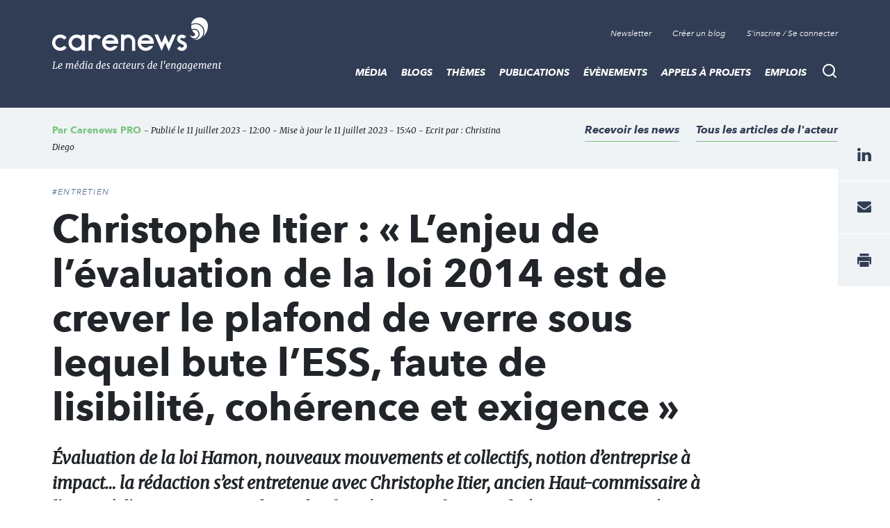

--- FILE ---
content_type: text/html; charset=UTF-8
request_url: https://www.carenews.com/carenews-pro/news/christophe-itier-l-enjeu-de-l-evaluation-de-la-loi-2014-est-de-crever-le-plafond
body_size: 17386
content:
<!DOCTYPE html>
<html lang="fr" dir="ltr" prefix="content: http://purl.org/rss/1.0/modules/content/  dc: http://purl.org/dc/terms/  foaf: http://xmlns.com/foaf/0.1/  og: http://ogp.me/ns#  rdfs: http://www.w3.org/2000/01/rdf-schema#  schema: http://schema.org/  sioc: http://rdfs.org/sioc/ns#  sioct: http://rdfs.org/sioc/types#  skos: http://www.w3.org/2004/02/skos/core#  xsd: http://www.w3.org/2001/XMLSchema# ">
<head>

<script>
  window.axeptioSettings = {
    clientId: "62064124f9131a52060e6404",
    cookiesVersion: "carenews-fr",
  };

  (function(d, s) {
    var t = d.getElementsByTagName(s)[0], e = d.createElement(s);
    e.async = true; e.src = "//static.axept.io/sdk.js";
    t.parentNode.insertBefore(e, t);
  })(document, "script");
</script>

  <link rel="stylesheet" href="https://maxcdn.bootstrapcdn.com/bootstrap/4.0.0/css/bootstrap.min.css" integrity="sha384-Gn5384xqQ1aoWXA+058RXPxPg6fy4IWvTNh0E263XmFcJlSAwiGgFAW/dAiS6JXm" crossorigin="anonymous">

  <meta name="robots" content="max-snippet:-1">
  <meta name="robots" content="max-video-preview:-1">
  <meta name="robots" content="max-image-preview:large">
  <script src="https://code.jquery.com/jquery-3.5.1.js" integrity="sha256-QWo7LDvxbWT2tbbQ97B53yJnYU3WhH/C8ycbRAkjPDc=" crossorigin="anonymous"></script>

  <!-- Plezi -->
  <script type="text/javascript" async src="https://brain.plezi.co/api/v1/analytics?tenant=29fecc51-ffcf-4e97-a315-a42c7a596e36&tw=5febde79-c826-4566-b267-0a9d95905003"></script>
  <script type='text/javascript' async src='https://app.plezi.co/scripts/ossleads_analytics.js?tenant=6257e63ae317a75a4b5253f0&tw=6257e644e317a75a4b5254a0'></script>

  <meta charset="utf-8" />
<script id="ad-entity-settings" type="application/json">{"responsive":true,"inline":true,"p13n":true,"consent":{"method":"opt_in","cookie":{"name":"oil_data","operator":"e","value":""}}}</script>
<script async src="https://www.googletagmanager.com/gtag/js?id=UA-76217088-1"></script>
<script>window.dataLayer = window.dataLayer || [];function gtag(){dataLayer.push(arguments)};gtag("js", new Date());gtag("set", "developer_id.dMDhkMT", true);gtag("config", "UA-76217088-1", {"groups":"default","anonymize_ip":true,"page_placeholder":"PLACEHOLDER_page_path","allow_ad_personalization_signals":false});</script>
<script>var _paq = _paq || [];(function(){var u=(("https:" == document.location.protocol) ? "https://stats.carenews.com/" : "https://stats.carenews.com/");_paq.push(["setSiteId", 1]);_paq.push(["setTrackerUrl", u+"matomo.php"]);_paq.push(["setDoNotTrack", 1]);_paq.push(["setCustomVariable", 1, "node-type", "Article \/ Actualit\u00e9", "page"]);_paq.push(["setCustomVariable", 2, "actor-id", "59986", "page"]);if (!window.matomo_search_results_active) {_paq.push(["trackPageView"]);}_paq.push(["setIgnoreClasses", ["no-tracking","colorbox"]]);_paq.push(["enableLinkTracking"]);var d=document,g=d.createElement("script"),s=d.getElementsByTagName("script")[0];g.type="text/javascript";g.defer=true;g.async=true;g.src=u+"matomo.js";s.parentNode.insertBefore(g,s);})();</script>
<meta name="description" content="  Le Conseil supérieur de l’ESS vient de rendre son rapport sur l’évaluation de la loi Hamon. Un consensus a estimé que la définition de l’ESS, datant de dix ans, convenait à l’ensemble de l’écosystème. Étonnant ?     " />
<link rel="canonical" href="https://www.carenews.com/carenews-pro/news/christophe-itier-l-enjeu-de-l-evaluation-de-la-loi-2014-est-de-crever-le-plafond" />
<meta property="og:type" content="website" />
<meta property="og:url" content="https://www.carenews.com/carenews-pro/news/christophe-itier-l-enjeu-de-l-evaluation-de-la-loi-2014-est-de-crever-le-plafond" />
<meta property="og:title" content="Christophe Itier : « L’enjeu de l’évaluation de la loi 2014 est de crever le plafond de verre sous lequel bute l’ESS, faute de lisibilité, cohérence et exigence » | Carenews PRO" />
<meta property="og:description" content="  Le Conseil supérieur de l’ESS vient de rendre son rapport sur l’évaluation de la loi Hamon. Un consensus a estimé que la définition de l’ESS, datant de dix ans, convenait à l’ensemble de l’écosystème. Étonnant ?     " />
<meta property="og:image" content="https://www.carenews.com/sites/default/files/styles/og_image/public/2023-07/Design%20sans%20titre_0.png?itok=NLAp5E2k" />
<meta property="og:image:url" content="https://www.carenews.com/sites/default/files/styles/etire_grand/public/2023-07/Design%20sans%20titre_0.png?itok=m7RE-hHT" />
<meta property="og:image:secure_url" content="https://www.carenews.com/sites/default/files/styles/etire_grand/public/2023-07/Design%20sans%20titre_0.png?itok=m7RE-hHT" />
<meta property="og:image:width" content="1200" />
<meta property="og:image:height" content="630" />
<meta name="MobileOptimized" content="width" />
<meta name="HandheldFriendly" content="true" />
<meta name="viewport" content="width=device-width, initial-scale=1.0" />
<script type="application/ld+json">{
    "@context": "https://schema.org",
    "@graph": [
        {
            "@type": "NewsArticle",
            "headline": "Christophe Itier : « L’enjeu de l’évaluation de la loi 2014 est de crever le plafond de verre sous lequel bute l’ESS, faute de lisibilité, cohérence et exigence »",
            "name": "Christophe Itier : « L’enjeu de l’évaluation de la loi 2014 est de crever le plafond de verre sous lequel bute l’ESS, faute de lisibilité, cohérence et exigence » |",
            "description": "Évaluation de la loi Hamon, nouveaux mouvements et collectifs, notion d’entreprise à impact… la rédaction s’est entretenue avec Christophe Itier, ancien Haut-commissaire à l’ESS et à l’innovation sociale, sur les dernières grandes actualités qui ont traversé l’écosystème.",
            "image": {
                "@type": "ImageObject",
                "url": "https://www.carenews.com/sites/default/files/styles/etire_grand/public/2023-07/Design%20sans%20titre_0.png?itok=m7RE-hHT"
            },
            "datePublished": "mar 11/07/2023 - 12:00",
            "isAccessibleForFree": "True",
            "author": {
                "@type": "Organization",
                "name": "Carenews PRO"
            }
        }
    ]
}</script>
<link rel="icon" href="/sites/default/files/Favicon_0.png" type="image/png" />


    <title>Christophe Itier : « L’enjeu de l’évaluation de la loi 2014 est de crever le plafond de verre sous lequel bute l’ESS, faute de lisibilité, cohérence et exigence » | Carenews PRO</title>
    <link rel="stylesheet" media="all" href="/sites/default/files/css/css_9m8-tA3IQf8ThlLQYTTZUyEweCvyR908Tg0XCbKYOfY.css" />
<link rel="stylesheet" media="all" href="/sites/default/files/css/css_X2A2zAtLrHFlvqQ2Lcyi8GyfIWV9XELykKWnsH7ru9A.css" />

      
        <meta property="fb:app_id" content="1551678108306501" />


        <script type="text/javascript"
                src="https://onsite.optimonk.com/script.js?account=265525"
                async></script>

        </head>
<body class="node--type--article">
<a href="#main-content" class="visually-hidden focusable">
  Aller au contenu principal
</a>

  <div class="dialog-off-canvas-main-canvas" data-off-canvas-main-canvas>
    
<header class="site-header">
  <div class="site-header__container">
      <a class="site-logo" href="/" title="Accueil">

      <div class="visually-hidden">Carenews, <span>Le média des acteurs de l'engagement</span></div>
  
</a>


      <div  id="block-topnavigation" class="top-nav">
      <ul block="block-topnavigation" class="top-nav__list">
  <li class="top-nav__item">
    <!--
    <a data-target="#popin-newsletter" href="#" class="top-nav__link js-pop-in">Newsletter</a>
    -->
    <a target="_blank" href="https://carenews.us7.list-manage.com/subscribe?u=f1babc9c13da02549acbe71c5&id=f7f64bb63f" class="top-nav__link ">Newsletter</a>
  </li>

    <li class="top-nav__item">
    <a href="/inscription" class="top-nav__link">Créer un blog</a>
  </li>
  <li class="top-nav__item">
    <a href="/connection" class="top-nav__link" data-drupal-link-system-path="connect">S'inscrire / Se connecter</a>
  </li>
  </ul>

  </div>
<div class="search-bar">
  <button type="button" id="search-bar-button" class="search-bar__trigger"
          aria-haspopup="true"
          aria-controls="search-bar-content"
          aria-expanded="false">
    <span class="visually-hidden">Recherche</span>
  </button>
      <form block="block-carenews-search" action="/general-search" method="get" id="search-block-form" accept-charset="UTF-8" class="search-bar__content" role="search" data-drupal-form-fields="" _lpchecked="1">
  <label class="search-bar__title" for="search-bar-input">Rechercher</label>
  <div class="search-bar__field">
    <input block="block-carenews-search" action="general-search" name="q" method="get" id="search-block-form" accept-charset="UTF-8" class="search-bar__input" placeholder="Tapez votre recherche ici ...">
    <button type="submit" class="search-bar__submit">
      <span class="visually-hidden">Go</span>
    </button>
  </div>
</form>
                        
  </div>


      <nav role="navigation" aria-labelledby="block-carenews-main-menu-menu" id="block-carenews-main-menu" class="main-nav">
      <button type="button" id="main-nav-button" class="main-nav__trigger"
            aria-haspopup="true"
            aria-controls="main-nav"
            aria-expanded="false">
      <span class="visually-hidden">Menu</span>
      <span class="burger" aria-hidden="true"></span>
    </button>
    

            <ul block="block-carenews-main-menu" class="main-nav__list">
  
            
                                  
      <li class="main-nav__item main-nav__item--expanded">
        <a href="https://www.carenews.com/actualites-carenews" title="Les articles de la rédaction de Carenews" class="main-nav__link">MÉDIA</a>
                                      <div class="main-nav__subwrap">
    <ul class="main-nav__sublist" aria-labelledby="main-nav-button">
      
                                          
                                  
      <li class="main-nav__subitem">
        <a href="/actualites-carenews" title="Filtre sur les actualités de la rédaction" class="main-nav__sublink" data-drupal-link-system-path="actualites-carenews">ACTUALITÉS DE LA RÉDACTION</a>
              </li>
                                          
                                  
      <li class="main-nav__subitem">
        <a href="https://www.carenews.com/antiseche-tag" title="ANTISECHE" class="main-nav__sublink">PÉDAGOGIE : LES ANTISECHES</a>
              </li>
                                          
                                  
      <li class="main-nav__subitem">
        <a href="https://www.carenews.com/infographie-tag" title="Les infographies de la rédaction " class="main-nav__sublink">INFOGRAPHIES</a>
              </li>
                                          
                                  
      <li class="main-nav__subitem">
        <a href="/lexique-de-l-engagement" title="LEXIQUE DE L&#039;ENGAGEMENT" class="main-nav__sublink" data-drupal-link-system-path="node/80045">LEXIQUE DE L&#039;ENGAGEMENT</a>
              </li>
                                  </ul>
    <ul class="main-nav__sublist" aria-hidden="true" aria-label="submenu">
                  
                                  
      <li class="main-nav__subitem">
        <a href="https://www.carenews.com/livres-blancs" title="Tous nos livres blancs à portée de main" class="main-nav__sublink">LIVRES BLANCS</a>
              </li>
                                          
                                  
      <li class="main-nav__subitem">
        <a href="https://www.carenews.com/anrse" title="Toutes les solutions RSE à portée de main" class="main-nav__sublink">ANNUAIRE SOLUTIONS RSE</a>
              </li>
                                          
                                  
      <li class="main-nav__subitem">
        <a href="https://www.aefinfo.fr/landing-page-engagement?origine=Carenews_site_2024%20%20https%3A//carenews.plezipages.com/revue-presse-engagement" title="Revue de presse engagement" class="main-nav__sublink">REVUE DE PRESSE ENGAGEMENT</a>
              </li>
      
    </ul>
      </div>
      
              </li>
            
                                  
      <li class="main-nav__item main-nav__item--expanded">
        <a href="https://www.carenews.com/actualites-acteurs" title="L&#039;actualité des acteurs de l&#039;engagement" class="main-nav__link">BLOGS</a>
                                      <div class="main-nav__subwrap">
    <ul class="main-nav__sublist" aria-labelledby="main-nav-button">
      
                                                
                                  
      <li class="main-nav__subitem">
        <a href="/actualites-acteurs" title="Les actualités des acteurs de l&#039;engagement" class="main-nav__sublink" data-drupal-link-system-path="actualites-acteurs">ACTUALITÉS DES ACTEURS</a>
              </li>
                                        </ul>
    <ul class="main-nav__sublist" aria-hidden="true" aria-label="submenu">
                  
                                  
      <li class="main-nav__subitem">
        <a href="/acteurs" title="Liste de blogs partenaires" class="main-nav__sublink" data-drupal-link-system-path="acteurs">LISTE DES BLOGS</a>
              </li>
                                        </ul>
    <ul class="main-nav__sublist" aria-hidden="true" aria-label="submenu">
                  
                                  
      <li class="main-nav__subitem">
        <a href="/inscription" class="main-nav__sublink" data-drupal-link-system-path="inscription">OUVRIR UN BLOG</a>
              </li>
      
    </ul>
      </div>
      
              </li>
            
                                  
      <li class="main-nav__item main-nav__item--expanded">
        <a href="/themes-0" title="Tous les thèmes de l&#039;engagement social et sociétal" class="main-nav__link">THÈMES</a>
                                      <div class="main-nav__subwrap">
    <ul class="main-nav__sublist" aria-labelledby="main-nav-button">
      
                                                
                                  
      <li class="main-nav__subitem">
        <a href="/ess-tag" title="Toute l&#039;actu de l&#039;ESS" class="main-nav__sublink" data-drupal-link-system-path="taxonomy/term/27353">ESS</a>
              </li>
                                                
                                  
      <li class="main-nav__subitem">
        <a href="/rse" title="Toute l&#039;actu de la RSE" class="main-nav__sublink" data-drupal-link-system-path="taxonomy/term/27190">RSE</a>
              </li>
                                        </ul>
    <ul class="main-nav__sublist" aria-hidden="true" aria-label="submenu">
                  
                                  
      <li class="main-nav__subitem">
        <a href="/environnement-tag" title="Toute l&#039;actu de l&#039;environnement" class="main-nav__sublink" data-drupal-link-system-path="taxonomy/term/27403">ENVIRONNEMENT</a>
              </li>
                                                
                                  
      <li class="main-nav__subitem">
        <a href="/mecenat-tag" title="Toute l&#039;actualité du mécénat" class="main-nav__sublink" data-drupal-link-system-path="taxonomy/term/27327">MÉCÉNAT</a>
              </li>
                                        </ul>
    <ul class="main-nav__sublist" aria-hidden="true" aria-label="submenu">
                  
                                  
      <li class="main-nav__subitem">
        <a href="/associations-tag" title="Articles sur les associations" class="main-nav__sublink" data-drupal-link-system-path="taxonomy/term/27300">ASSOCIATIONS</a>
              </li>
      
    </ul>
      </div>
      
              </li>
            
                                  
      <li class="main-nav__item">
        <a href="/publications" class="main-nav__link" data-drupal-link-system-path="publications">Publications</a>
              </li>
            
                                  
      <li class="main-nav__item main-nav__item--expanded">
        <a href="https://www.carenews.com/evenements?recent=1" class="main-nav__link">Évènements</a>
                                      <div class="main-nav__subwrap">
    <ul class="main-nav__sublist" aria-labelledby="main-nav-button">
      
                                                
                                  
      <li class="main-nav__subitem">
        <a href="https://www.carenews.com/fnaf-tag" class="main-nav__sublink">FNAF</a>
              </li>
                                                
                                  
      <li class="main-nav__subitem">
        <a href="https://www.carenews.com/change-now" title="Tout savoir sur Change Now" class="main-nav__sublink">CHANGENOW</a>
              </li>
                                        </ul>
    <ul class="main-nav__sublist" aria-hidden="true" aria-label="submenu">
                  
                                  
      <li class="main-nav__subitem">
        <a href="/produrable-tag" title="Toute l&#039;actualité de PRODURABLE" class="main-nav__sublink" data-drupal-link-system-path="taxonomy/term/29840">PRODURABLE</a>
              </li>
                                                
                                  
      <li class="main-nav__subitem">
        <a href="https://www.carenews.com/uicn-tag" title="Toutes les actualités de l&#039;UICN" class="main-nav__sublink">UICN</a>
              </li>
                                        </ul>
    <ul class="main-nav__sublist" aria-hidden="true" aria-label="submenu">
                  
                                  
      <li class="main-nav__subitem">
        <a href="https://www.carenews.com/giving-tuesday-tag" title="Toutes les actualités du Giving Tuesday" class="main-nav__sublink">GIVING TUESDAY</a>
              </li>
      
    </ul>
      </div>
      
              </li>
            
                                  
      <li class="main-nav__item">
        <a href="/appels_a_projets" class="main-nav__link" data-drupal-link-system-path="appels_a_projets">Appels à projets</a>
              </li>
            
                                  
      <li class="main-nav__item">
        <a href="/emplois" class="main-nav__link" data-drupal-link-system-path="emplois">Emplois</a>
              </li>
      
    </ul>
        

  </nav>


  </div>
</header>


<main class="site-content">
    <article class="article-page theme-carenews">
      

      <div data-drupal-messages-fallback class="hidden"></div>
      <header class="article-header__wrapper">
  <div class="container">
    <div class="row">
      <div class="col">
        <div class="article-header ">
          <div class="article-header__credit">
              <span class="article-header__credit__author">
                                    Par                   <a href="/carenews/carenews-pro">Carenews PRO</a>                                 </span>
            <span class="article-header__credit__info">
                - Publié le 11 juillet 2023 - 12:00 - Mise à jour le 11 juillet 2023 - 15:40
                                  - Ecrit par : <a href="/auteurs/christina-diego">Christina Diego</a>
                
            </span>
          </div>

          <div class="article-header__box">
            <div class="article-header__links">

                                    <a  class="article-header__link add_alerte add_alerte_acteur" data-actor_node_name="Carenews PRO"  data-actor_node_id="59986"  href="#" data-actor_ruby_id="127"   data-actor_ruby_type="non_profits" >
                Recevoir les news
              </a>
                                              <a href="/actualites?acteurs[]=59986" class="article-header__link">Tous les articles de l'acteur</a>
                          </div>
          </div>
        </div><!--/.article-header-->
      </div><!--/.col-->
    </div><!--/.row-->
  </div><!--/.container-->
</header>

<div id="node-id" data-node-id="84766"></div>
<div class="container">
    <div class="row">
        <div class="col-sm-12 col-lg-10">
            <div class="article-intro">
                <div class="article-intro__tag">
                                                        <a href="/ENTRETIENS" class="article__tag">#ENTRETIEN</a>
                                  </div>
                <h1 class="article-intro__title">

                    Christophe Itier : « L’enjeu de l’évaluation de la loi 2014 est de crever le plafond de verre sous lequel bute l’ESS, faute de lisibilité, cohérence et exigence »

                                    </h1>
                <div class="article-intro__content">
                    <p>
                        Évaluation de la loi Hamon, nouveaux mouvements et collectifs, notion d’entreprise à impact… la rédaction s’est entretenue avec Christophe Itier, ancien Haut-commissaire à l’ESS et à l’innovation sociale, sur les dernières grandes actualités qui ont traversé l’écosystème.
                    </p>
                </div>
            </div>



        </div>

      <div class="col-sm-12">
        <div class="article-social">
          <div class="article-social__social">
            <div class="social-networks">
              <div class="social-networks__title">
                Partagez:
              </div>
              <ul class="social-networks__list">
                <li class="social-networks__item">
                  <a href="https://www.facebook.com/sharer/sharer.php?u=https://www.carenews.com/carenews-pro/news/christophe-itier-l-enjeu-de-l-evaluation-de-la-loi-2014-est-de-crever-le-plafond&quote=via @Carenews" target="_blank" class="social-networks__link social-networks__link--facebook" title="facebook">
                    <span class="visually-hidden">facebook</span>
                  </a>
                </li>
                <!--
                <li class="social-networks__item">
                  <a href="https://www.twitter.com/share?url=https://www.carenews.com/carenews-pro/news/christophe-itier-l-enjeu-de-l-evaluation-de-la-loi-2014-est-de-crever-le-plafond&text=&quote=via @CarenewsCom" target="_blank" class="social-networks__link social-networks__link--twitter" title="twitter">
                    <span class="visually-hidden">twitter</span>
                  </a>
                </li>
                -->
                <li class="social-networks__item">
                  <a href="https://www.linkedin.com/shareArticle?mini=true&url=https://www.carenews.com/carenews-pro/news/christophe-itier-l-enjeu-de-l-evaluation-de-la-loi-2014-est-de-crever-le-plafond&title=via @Carenews" class="social-networks__link social-networks__link--linkedin" target="_blank" title="linkedin">
                    <span class="visually-hidden">linkedin</span>
                  </a>
                </li>
                <li class="social-networks__item">
                  <a href="mailto:?subject=Christophe Itier : « L’enjeu de l’évaluation de la loi 2014 est de crever le plafond de verre sous lequel bute l’ESS, faute de lisibilité, cohérence et exigence »&body=https://www.carenews.com/carenews-pro/news/christophe-itier-l-enjeu-de-l-evaluation-de-la-loi-2014-est-de-crever-le-plafond" class="social-networks__link social-networks__link--mail" title="mail">
                    <span class="visually-hidden">mail</span>
                  </a>
                </li>
                <li class="social-networks__item">
                  <a href="print" onclick="window.print();return false;" class="social-networks__link social-networks__link--print" title="print">
                    <span class="visually-hidden">print</span>
                  </a>
                </li>
                                <li class="social-networks__item">
                  <a href="/sites/default/files/styles/large_actualites/public/2023-07/Design%20sans%20titre_0.png?itok=vX0X7Y54" target="_blank" class="social-networks__link social-networks__link--photo" title="Afficher l'image">
                    <span class="visually-hidden">Afficher Image</span>
                  </a>
                </li>
                              </ul>
              <span class="bookmark__link">
                <i class="bi bi-heart"></i>
                <a id="bookmark-action" href="#" data-nid="84766" >Ajouter à mes favoris</a>
              </span>

            </div>

          </div><!--/.article-social__social-->
        </div><!--/.article-social-->
      </div>

      

        <div class="col-lg-8">
            <div class="row">
                <div class="col-sm-12">
                    <div class="article-page__content article-page__content--no-mt">

                                                                      <div class="article-img">
                            <div class="article-img__box">
                                <div class="article-img__img">
                                                                        <img src="/sites/default/files/styles/large_actualites/public/2023-07/Design%20sans%20titre_0.png?itok=vX0X7Y54" alt="Entretien avec Christophe Itier, ancien Haut-commissaire à l&#039;ESS. Crédit CI" typeof="foaf:Image" class="image-style-large-actualites" />


                                </div><!--/.article-img__img-->
                            </div><!--/.article-img__box-->

                            <div class="article-img__legend">
                                Entretien avec Christophe Itier, ancien Haut-commissaire à l&#039;ESS. Crédit CI
                            </div>
                        </div><!--/.article-img-->
                                                
                        

                        
            <div property="schema:text" class="field field--name-body field--type-text-with-summary field--label-hidden field__item"><p> </p>

<ul><li><strong>Le Conseil supérieur de l’ESS vient de rendre son rapport sur l’évaluation de la loi Hamon. Un consensus a estimé que la définition de l’ESS, datant de dix ans, convenait à l’ensemble de l’écosystème. Étonnant ?   </strong></li>
</ul><p> </p>

<p>Etonnant, non quand on connaît les conservatismes à l’œuvre. Mais décevant au regard des enjeux de développement de l’ESS et de la <a href="https://www.carenews.com/carenews-pro/news/evaluation-de-la-loi-ess-entreprises-a-impact-jonathan-jeremiasz-devoile-ses" rel=" " target="_blank">fenêtre historique que représente cette évaluation. </a>C’est plus précisément un quasi-consensus, car des voix d’entrepreneurs sociaux ont rappelé l’importance d’évaluer cette loi, notamment l’article 1 qui porte la définition de l’ESS. </p>

<p> </p>

<p>Pourquoi ? Pour répondre à un paradoxe : malgré un contexte où un nombre croissant de citoyens s’interroge sur le sens au travail, sur l'impact social et environnemental de nos modes de consommation et de production, sur la nécessité de davantage de solidarité et d’écologie, l’ESS qui a l’ambition d’incarner cette nécessaire transition environnementale et sociale, n’est toujours pas connue du grand public, des médias, des décideurs politiques ou des acteurs économiques classiques. </p>

<p> </p>

<p>Ce manque de lisibilité et de reconnaissance est lié essentiellement à sa définition, tel qu’elle est portée par la loi de 2014, qui était une étape certes importante, mais insuffisante davantage encore aujourd’hui avec l’exigence de transparence que demandent les acteurs économiques et les citoyens aux entreprises, ESS compris.</p>

<p>
 </p>

<ul><li><strong>Quels seraient les points d’accroche pour réformer la loi ? </strong></li>
</ul><p> </p>

<p>Il existe de vraies incohérences. Nombres d’entreprises de l’ESS sont en effet parfaitement en ligne avec son récit politique d’une société plus juste, d’une planète préservée comme La Croix-Rouge, Les Papillons blancs, APF France Handicap, Terres de Liens, Label Emmaüs pour prendre des acteurs emblématiques … </p>

<p> </p>

<p>Parce que l’appartenance à l’ESS est systématique quand l’entreprise dispose du statut juridique d’association, de coopérative, de mutuelle ou de fondation, il est étonnant de retrouver par exemple un réseau coopératif d’armureries, des associations de chasse, mais aussi certaines coopératives agricoles dont les agriculteurs eux-mêmes dénoncent les dérives capitalistes ou qui ont été épinglées pour le non-respect de règles phytosanitaires, jusqu’à inspirer des séries télé. Est-ce cela l’ESS ? De par la loi, aujourd’hui oui. C’est cela que nous voulons changer.</p>

<p>Un débat important émerge dans la société, notamment à l’aune des <a href="https://www.carenews.com/carenews-info/news/faut-il-limiter-les-ecarts-de-salaire-de-1-a-20-en-entreprise" rel=" " target="_blank">super rémunérations des dirigeants d’entreprises.</a> <a href="https://www.carenews.com/carenews-info/news/partage-de-la-valeur-l-ess-un-mod%C3%A8le-exemplaire" rel=" " target="_blank">L’ESS pourrait être à l’avant-garde</a> en appliquant par exemple à toutes les entreprises de son écosystème, la même règle que s’appliquent déjà, depuis 2012, les entreprises publiques, en limitant les rémunérations des dirigeants à 450 000 euros bruts par an. Je ne comprends pas les réticences à cette réforme, d’autant que seule une infime minorité de dirigeants de l’ESS serait impactée. La plupart sont en effet bien loin de ces niveaux de rémunération, choisissant de gagner moins pour agir plus ! </p>

<p> </p>

<p>Ce discours dissonant nous conduit, avec d’autres entrepreneurs sociaux et militants de l’ESS, même si nous sommes minoritaires au sein des institutions, à demander <a href="https://www.carenews.com/carenews-pro/news/evaluation-de-la-loi-hamon-resolution-a-l-onu-partenariat-avec-la-banque-des" rel=" " target="_blank">une réforme de la définition légale de la loi</a> pour y glisser des critères d'exigence, voire “d'évidence”.  </p>

<p>
 </p>

<ul><li><strong>Vous insistez beaucoup sur l’importance de rendre plus “exigeante” la définition de l’ESS. Pourquoi ?</strong></li>
</ul><p> </p>

<p>L’enjeu essentiel de <a href="https://www.carenews.com/carenews-pro/news/timothee-duverger-il-pourrait-y-avoir-une-nouvelle-loi-schiappa-de-l-ess-apres" rel=" " target="_blank">l’évaluation de la loi 2014 </a>est de crever enfin le plafond de verre sous lequel bute l’ESS, faute de lisibilité, de cohérence et d’exigence. </p>

<blockquote>
<p>Aujourd’hui, les consommateurs qui achètent des produits ou des services issus de l’ESS, ne savent pas vraiment si ces derniers sont vertueux ou pas du tout. Ce serait pourtant un formidable levier de développement.</p>
</blockquote>

<p>Par ailleurs, il n’y a aucun fondement à ne pas mettre plus d’exigence pour définir les entreprises relevant de l’ESS alors que d'autres entreprises, plus capitalistes, commencent à le faire… Le risque pour l’ESS est d’être décrédibilisée : on ne peut pas prétendre incarner « la norme souhaitable de l’économie de demain » quand on n’est pas plus précis sur cette norme. </p>

<p>Se pose aussi la question des moyens accordés à cette économie. Dans mes précédentes responsabilités, j’ai été face aux représentants de l’ESS qui réclamaient des politiques publiques, plus de reconnaissance et de moyens. Mais comment privilégier les entreprises de l’ESS dans les politiques d’achat public, leur donner accès à des subventions, des mesures fiscales, sans critères plus précis pour savoir si l’argent public est bien fléché vers des organisations qui œuvrent pour le bien commun et non vers d’autres qui en sont loin, mais qui appartiennent tout autant à l’ESS selon la définition actuelle ? </p>

<p>Ainsi, si on veut une loi de programmation, comme le préconise le rapport du CSESS pour soutenir cette économie, il faut que le périmètre de cette économie soit beaucoup mieux défini et plus clair. Les pouvoirs publics ne peuvent dédier des moyens spécifiques sans savoir quel est l’impact social et environnemental de ces entreprises. </p>

<p> </p>

<ul><li><strong>Vous avez participé au lancement du Collectif des entrepreneurs sociaux en mai dernier, aux côtés d’anciens membres du Mouves. Il porte, entre autres, cette voie réformiste de la loi Hamon. Quelles sont les prochaines étapes ? </strong></li>
</ul><p> </p>

<p>Nous sommes en train <a href="https://www.carenews.com/carenews-info/news/ess-un-nouveau-collectif-veut-porter-la-voix-des-entrepreneurs-sociaux" rel=" " target="_blank">de le transformer en mouvement</a> avec pour raison d’être principale de reconstituer une maison commune pour les entreprises sociales et écologiques, avec un plaidoyer autour de l’ESUS pour faire évoluer cet agrément, en intégrant par exemple des critères écologiques.</p>

<blockquote>
<p>

Au-delà de ces entreprises, nous souhaitons engager les citoyens, pour en faire un grand mouvement de l’économie sociale, solidaire et <em>populaire. </em></p>
</blockquote>

<p>
Nous allons continuer notre engagement autour de l’évaluation de la loi Hamon. C’est de notre responsabilité de faire bouger les lignes pour les raisons évoquées précédemment. </p>

<p>Il faut que ce débat soit le plus riche possible, très ouvert, et non comme ce fut le cas au sein du CSESS, avec des stratégies pour obtenir une unanimité.

C’est de toute façon au législateur de décider de la suite de l’évaluation de la loi. Nous allons donc l’éclairer sur toutes ses problématiques et alimenter le débat pour faire de cette économie, celle de demain, mais en beaucoup plus exigeante avec elle-même. </p>

<p>
 </p>

<ul><li><strong>La semaine dernière se réunissait le collectif lancé par Bastien Sibille pour créer “un fonds citoyen d’un milliard pour la transition écologique”. N’y a-t-il pas un risque de perdre en lisibilité d’avoir plusieurs collectifs ou mouvements ? </strong></li>
</ul><p> </p>

<p>Je pense que nous sommes à la fin d’un cycle. L’ESS a connu une vraie avancée avec la loi de 2014. La loi Pacte est venue également la percuter avec les sociétés à mission et la raison d’être. Le sujet de la transition écologique et sociale est plus présent dans l'actualité économique qu’il y a dix ans. Cet ensemble est en train de se recomposer y compris dans ces formes de représentation. <a href="https://www.carenews.com/carenews-pro/news/transition-ecologique-lancement-d-un-fonds-citoyen-pour-trouver-un-milliard-d" rel=" " target="_blank">Tous ces mouvements</a> sont le signe que l’ESS est loin d’être endormie. </p>

<p>Les nouvelles générations veulent bousculer les choses avec une autre vision, aspirent à s’impliquer dans les réseaux différemment pour renouveler les générations et la façon d’animer l’écosystème. </p>

<p>
 </p>

<ul><li><strong>Vous étiez président du Mouves, avant qu’Impact France ne devienne un Medef “alternatif”. Les nouveaux co-présidents veulent aller encore plus loin en appelant toutes les entreprises classiques à rejoindre ce mouvement patronal. Comment peut-il les convaincre ?</strong></li>
</ul><p> </p>

<p>Vouloir embarquer le plus d'entreprises possible, plus respectueuses de l’environnement, plus sociales, c’est tout à fait honorable. Après, se définir comme <a href="https://www.carenews.com/carenews-info/news/mouvement-impact-france-renouvelle-sa-gouvernance-pour-faire-de-la-france-la-premiere" rel=" " target="_blank">une “alternative à”</a> est bien souvent réducteur et moins productif que de définir sa propre identité, ses propres objectifs.</p>

<p> </p>

<p>Le Medef est surtout un syndicat employeur présent à la table des négociations patronales avec les partenaires sociaux. Il existe des critères spécifiques pour être représentant patronal d’un secteur qui sont difficiles à obtenir. D’une part en nombre d’adhérents, mais aussi en représentativité conventionnelle, compétences juridiques et en termes de reconnaissance des pouvoirs publics. Et surtout pour quel projet de dialogue social et quels conseils syndicaux les entreprises vont-elles adhérer ?

Le fait de fédérer des entreprises qui s'engagent ne suffit pas, à mon sens, à définir le dialogue social que pourraît être le MIF. J’ai toujours été réticent sur le fait de se définir contre le Medef pour attirer des entreprises. Le monde économique n’aime pas trop les clivages. C’est d’ailleurs contre-intuitif avec l’idée d’embarquer le plus grand nombre d’entreprises dans la transition écologique et sociale.</p>

<p>
 </p>

<ul><li><strong>Vous qui avez créé le French impact, quelle serait votre définition d’une entreprise à impact à l’heure où elle est omniprésente ? </strong></li>
</ul><p> </p>

<p>Aujourd'hui, tout l’enjeu est de savoir si une entreprise à “impact” a une activité économique classique et tente par ailleurs d’avoir des impacts positifs, ou si l’entreprise a une activité dédiée à l’impact. Ce sont deux écoles différentes à l’origine de la confusion générale.</p>

<blockquote>
<p>Les entreprises d’utilité sociale et environnementale sont, à mon avis, des entreprises à impact. C’est ma conception, car je viens du monde de l’entrepreneuriat social. </p>
</blockquote>

<p>Il faudra à un moment clarifier cette notion, car les choses sont en train de bouger, entre société à mission, raison d’être, impact, ESS… Et c’est tant mieux, car tout cela signifie que les enjeux d’alignement de la performance économique, sociale et environnementale sont désormais incontournables. A nous d’être à la hauteur et de contribuer à accélérer ces transformations !</p>

<p> </p>

<ul><li><strong>Il pourrait y avoir prochainement un remaniement ministériel. C’est important d’avoir un ministère dédié à l’ESS, ce qui n’a pas toujours été le cas ? </strong></li>
</ul><p> </p>

<p>C’est toujours mieux d’avoir un interlocuteur désigné dans un appareil gouvernemental, un cabinet, un ministre. L’enjeu majeur est aussi d’avoir une administration puissante. Aujourd’hui l’ESS relève du Trésor, où le travail accompli est formidable pour les investissements, les contrats à impact, etc.

Mais l’ESS pourrait relever de la Direction générale des entreprises, à Bercy, pour changer la donne et faire reconnaître réellement ce mode d'entreprendre et polliniser ainsi l’ensemble de l’économie.  </p>

<p> </p>

<p> </p>

<p><em>Christina Diego</em> <img src="/themes/carenews/assets/img/logo-carenews-mini.png" /></p>

<p> </p></div>
                                                                    


                      



                    </div>


                    <footer class="article__footer">
                    <div class="article-social">
                      <div class="article-social__social">
                        <div class="social-networks">
                          <div class="social-networks__title">
                            Partagez :    </div>
                          <ul class="social-networks__list">
                            <li class="social-networks__item">
                              <a href="https://www.facebook.com/sharer/sharer.php?u=https://www.carenews.com/carenews-pro/news/christophe-itier-l-enjeu-de-l-evaluation-de-la-loi-2014-est-de-crever-le-plafond" target="_blank" class="social-networks__link social-networks__link--facebook" title="facebook">
                                <span class="visually-hidden">facebook</span>
                              </a>
                            </li>
                            <!--
                            <li class="social-networks__item">
                              <a href="https://www.twitter.com/share?url=https://www.carenews.com/carenews-pro/news/christophe-itier-l-enjeu-de-l-evaluation-de-la-loi-2014-est-de-crever-le-plafond" target="_blank" class="social-networks__link social-networks__link--twitter" title="twitter">
                                <span class="visually-hidden">twitter</span>
                              </a>
                            </li>-->
                            <li class="social-networks__item">
                              <a href="https://www.linkedin.com/shareArticle?mini=true&url=https://www.carenews.com/carenews-pro/news/christophe-itier-l-enjeu-de-l-evaluation-de-la-loi-2014-est-de-crever-le-plafond" class="social-networks__link social-networks__link--linkedin" target="_blank" title="linkedin">
                                <span class="visually-hidden">linkedin</span>
                              </a>
                            </li>
                            <li class="social-networks__item">
                              <a href="mailto:?subject=Christophe Itier : « L’enjeu de l’évaluation de la loi 2014 est de crever le plafond de verre sous lequel bute l’ESS, faute de lisibilité, cohérence et exigence »&body=https://www.carenews.com/carenews-pro/news/christophe-itier-l-enjeu-de-l-evaluation-de-la-loi-2014-est-de-crever-le-plafond" class="social-networks__link social-networks__link--mail" title="mail">
                                <span class="visually-hidden">mail</span>
                              </a>
                            </li>
                            <li class="social-networks__item">
                              <a href="print" onclick="window.print();return false;" class="social-networks__link social-networks__link--print" title="print">
                                <span class="visually-hidden">print</span>
                              </a>
                            </li>
                          </ul>
                        </div>

                      </div><!--/.article-social__social-->
                      <div class="article-social__links">
                        <a class="article-social__link" href="mailto:info@carenews.com?subject=Contenu%20inappropri%C3%A9&body=Le%20contenu%20de%20la%20page%20%5B%20<a href='https://www.carenews.com/carenews-pro/news/christophe-itier-l-enjeu-de-l-evaluation-de-la-loi-2014-est-de-crever-le-plafond'>Christophe Itier : « L’enjeu de l’évaluation de la loi 2014 est de crever le plafond de verre sous lequel bute l’ESS, faute de lisibilité, cohérence et exigence »</a>%20%5D%20me%20semble%20inappropri%C3%A9">Signaler un contenu inapproprié</a>
                      </div><!--/.article-social__links-->
                    </div><!--/.article-social-->

                    <div class="action-footer">
                        <div class="action-footer__img">
    <a href="/carenews/carenews-pro">
                <img src="/sites/default/files/styles/image_acteurs/public/logos/3dc73e5ef0e63346b036cae6226744fc68e771eb_78.png?itok=cKJ-hRr5" alt="Carenews PRO" typeof="foaf:Image" class="image-style-image-acteurs" />


    </a>
  </div><!--/.action-footer__img-->

  <div class="action-footer__content">
    <div class="action-footer__box">
      <div class="action-footer__title">
        <a href=" /carenews/carenews-pro">Carenews PRO</a>
      </div>

      <div class="action-footer__content">
          Verticale d'information à destination des professionnels, Carenews PRO suit au quotidien l'actualité des associations, des ONG, des fondations et des entreprises qui agissent en faveur de l'intérêt général.

      </div>


      <div class="action-footer__links">
        <a  href="/actualites?acteurs[]=59986">
          Tous les articles Carenews PRO
        </a>
                <a  class="add_alerte add_alerte_acteur"  data-actor_node_name="Carenews PRO" data-actor_node_id="59986"  data-actor_ruby_id="127"   data-actor_ruby_type="non_profits href="/alertes/?organisation_id=127&organisation_type=non_profits">
          Recevoir les news
        </a>
      </div>
    </div><!--/.action-footer__box-->
  </div><!--/.action-footer__content-->

                    </div>

                      <div id="banniere-article-bas">
                        <!-- Revive Adserver Hosted edition - Ad Management Asynchronous JS Tag - Generated with Revive Adserver v5.2.1 -->
                        <ins data-revive-zoneid="2" data-revive-id="1950d68ea9259c114150cafe4622ac8c"  data-revive-tags="|27353||28353||29291||31297||27239|"></ins>
                        <script async src="//ads.carenews.com/www/delivery/asyncjs.php"></script>
                      </div>


                    </footer>


                  <!-- pub carrée droite article -->
                  <aside>
                  </aside>


                    
                                        <aside class="tag-list">
                        <ul class="tag-list__list">
                                                            <li class="tag-list__item">
                                   <a
                                     href="/ess-tag"
                                     class="tag-list__link"
                                   >
                                     #ESS
                                   </a>
                                </li>
                                                            <li class="tag-list__item">
                                   <a
                                     href="/christophe-itier-tag"
                                     class="tag-list__link"
                                   >
                                     #christophe itier
                                   </a>
                                </li>
                                                            <li class="tag-list__item">
                                   <a
                                     href="/entreprise-a-impact-tag"
                                     class="tag-list__link"
                                   >
                                     #entreprise à impact
                                   </a>
                                </li>
                                                            <li class="tag-list__item">
                                   <a
                                     href="/loi-hamon-tag"
                                     class="tag-list__link"
                                   >
                                     #loi Hamon
                                   </a>
                                </li>
                                                    </ul>
                    </aside><!--/.tag-list-->
                    
                    <div class="pioupiou pioupiou--large">
                            <div style="width: 100%; text-align: center">
<a href="https://bit.ly/3YV0go1" class="" target="_blank">
    <img src="/sites/default/files/2026-01/Bannie%CC%80re%20fine%201-a%20garder.png" />
</a>
</div>

                    </div>



                </div>
            </div>
        </div>


        <aside class="offset-lg-1 col-lg-3 sidebar sidebar--no-mt">

            <div class="tablist tablist--small">

    <div class="tablist__title">Les derniers articles publiés</div>
    <div class="tablist__container">
        <ul class="tablist__tabs">
            <li class="tablist__tabs__item">
                <a href="#tab-players" class="tablist__tabs__link tablist__tabs__link--player js-tablist__tabs__link" aria-expanded="false">Acteurs</a>
            </li>
            <li class="tablist__tabs__item">
                <a href="#tab-carenews" class="tablist__tabs__link tablist__tabs__link--carenews js-tablist__tabs__link is-open" aria-expanded="true">Carenews</a>
            </li>
        </ul>
        <div id="tab-carenews" class="tablist__content is-open">
            <div class="tablist__list">
                                                        <div class="tablist__item">
                        <article class="article article--mini have-image theme-player">
                            <a href="/fondation-fdj-united/news/refugies-et-emploi-reveler-les-talents-pour-reussir-l-integration" class="article__image">
                                                                <img src="/sites/default/files/styles/retaille_petit/public/2026-01/Bannie%CC%80re%20Weavers%201.png?itok=Yfn8IC5X" alt="Réfugiés et emploi : révéler les talents pour réussir l’intégration " typeof="foaf:Image" class="image-style-retaille-petit" />


                            </a>
                            <div class="article__content">
                                <div class="article__title">
                                    <a href="/fondation-fdj-united/news/refugies-et-emploi-reveler-les-talents-pour-reussir-l-integration">
                                        Réfugiés et emploi : révéler les talents pour réussir l’intégration 
                                    </a>
                                </div>
                            </div>
                        </article>

                    </div>
                                                        <div class="tablist__item">
                        <article class="article article--mini have-image theme-player">
                            <a href="/face-la-fondation-pour-l-inclusion/news/de-l-ecole-a-l-entreprise-reduire-les-inegalites-d" class="article__image">
                                                                <img src="/sites/default/files/styles/retaille_petit/public/2026-01/Visuels%20actus%20Carenews%20%284%29.png?itok=qs6B8ocr" alt="De l&#039;école à l&#039;entreprise, réduire les inégalités d&#039;orientation" typeof="foaf:Image" class="image-style-retaille-petit" />


                            </a>
                            <div class="article__content">
                                <div class="article__title">
                                    <a href="/face-la-fondation-pour-l-inclusion/news/de-l-ecole-a-l-entreprise-reduire-les-inegalites-d">
                                        De l&#039;école à l&#039;entreprise, réduire les inégalités d&#039;orientation
                                    </a>
                                </div>
                            </div>
                        </article>

                    </div>
                                                        <div class="tablist__item">
                        <article class="article article--mini have-image theme-player">
                            <a href="/chroniques-philanthropiques-par-francis-charhon/news/decloisonner-les-savoirs-pour-anticiper-les" class="article__image">
                                                                <img src="/sites/default/files/styles/retaille_petit/public/2026-01/Pacte%20%2853%29.png?itok=CDuHOCP3" alt="Décloisonner les savoirs pour anticiper les crises sanitaires : One Sustainable Health et les fondations en action" typeof="foaf:Image" class="image-style-retaille-petit" />


                            </a>
                            <div class="article__content">
                                <div class="article__title">
                                    <a href="/chroniques-philanthropiques-par-francis-charhon/news/decloisonner-les-savoirs-pour-anticiper-les">
                                        Décloisonner les savoirs pour anticiper les crises sanitaires : One Sustainable Health et les fondations en action
                                    </a>
                                </div>
                            </div>
                        </article>

                    </div>
                            </div>
            <div class="tablist__actions">
                <a href="/actualites" class="btn btn--carenews">Afficher plus</a>
            </div>
        </div>
        <div id="tab-players" class="tablist__content">
            <div class="tablist__list">
                                    <div class="tablist__item">
                        <article class="article article--mini have-image">
                            <a href="/djaba-conseil" class="article__image">
                                                                <img src="/sites/default/files/styles/slider_logo_home/public/2025-12/DJABA%20CONSEIL%20LOGO.png?itok=-Fkb30vi" alt="DJABA CONSEIL" typeof="foaf:Image" class="image-style-slider-logo-home" />


                            </a>
                            <div class="article__content">
                                <div class="article__title">
                                    <a href="/djaba-conseil">
                                        DJABA CONSEIL
                                    </a>
                                </div>
                            </div>
                        </article>

                    </div>
                                    <div class="tablist__item">
                        <article class="article article--mini have-image">
                            <a href="/le-secours-catholique" class="article__image">
                                                                <img src="/sites/default/files/styles/slider_logo_home/public/2026-01/logo%20SCCF.png?itok=J9kUQi2c" alt="Le Secours Catholique - Caritas France" typeof="foaf:Image" class="image-style-slider-logo-home" />


                            </a>
                            <div class="article__content">
                                <div class="article__title">
                                    <a href="/le-secours-catholique">
                                        Le Secours Catholique - Caritas France
                                    </a>
                                </div>
                            </div>
                        </article>

                    </div>
                                    <div class="tablist__item">
                        <article class="article article--mini have-image">
                            <a href="/paris-en-compagnie" class="article__image">
                                                                <img src="/sites/default/files/styles/slider_logo_home/public/2025-11/Resize%20logo%20%28266%20x%20266%20px%29%20%282%29.png?itok=lgecRZqP" alt="Paris en compagnie" typeof="foaf:Image" class="image-style-slider-logo-home" />


                            </a>
                            <div class="article__content">
                                <div class="article__title">
                                    <a href="/paris-en-compagnie">
                                        Paris en compagnie
                                    </a>
                                </div>
                            </div>
                        </article>

                    </div>
                            </div>
            <div class="tablist__actions">
                <a href="/acteurs" class="btn btn--player">Afficher plus</a>
            </div>
        </div>

    </div>

</div>
            <div class="sidebar__item no-mobile">
    <div class="pioupiou pioupiou--small">
        <div style="width: 100%; text-align: center">
<a href="https://bit.ly/4sPxZg8" class="" target="_blank">
    <img src="/sites/default/files/2026-01/CITECO-CARRE.jpg" />
</a>
</div>

    </div>
</div>




        </aside>



    </div>
</div>
<script type="application/javascript">

  var acteurTitle = "Carenews PRO";
  var acteurId = "59986";
  var pageCategory = "page_article";
  ga('set', 'dimension1', acteurTitle);
  ga('set', 'dimension2', acteurId);
  ga('set', 'dimension3', pageCategory);

</script>
<script type="application/javascript">

  var acteurTitle = "Carenews PRO";
  var acteurId = "59986";
  var pageCategory = "page_article";
  ga('set', 'dimension1', acteurTitle);
  ga('set', 'dimension2', acteurId);
  ga('set', 'dimension3', pageCategory);

</script>

<script type="application/javascript">







    (function() {
        var nodeSelecor = document.querySelectorAll('[data-node-id]');
        var rubyArticleID      = nodeSelecor[0].dataset.nodeId;

        function getAjax(url, success) {
            var xhr = window.XMLHttpRequest ? new XMLHttpRequest() : new ActiveXObject('Microsoft.XMLHTTP');
            xhr.open('GET', url);
            xhr.onreadystatechange = function() {
                if (xhr.readyState>3 && xhr.status==200) success(xhr.responseText);
            };
            xhr.setRequestHeader('X-Requested-With', 'XMLHttpRequest');
            xhr.send();
            return xhr;
        }

        /*
        function getRubyArticleIDForUserContentReading( rubyArticleID ){
            var ajaxURL = '/carenews-article/userContentReading/'+rubyArticleID;
            getAjax(ajaxURL, function(data){ console.log(data); });
        }

        // Envoi du ruby article id pour le userContentReading
        getRubyArticleIDForUserContentReading( rubyArticleID );
        */
    })();
</script>


  
  

<div class="sticky-share" id="sticky-share">
  <div class="sticky-share__content">
    <a class="sticky-share__item" href="https://www.linkedin.com/shareArticle?mini=true&url=https://www.carenews.com/carenews-pro/news/christophe-itier-l-enjeu-de-l-evaluation-de-la-loi-2014-est-de-crever-le-plafond" target="_blank">
      <img class="sticky-share__linkedin" src="/themes/carenews/assets/img/social/linkedin.svg#base" alt="linkedin" />
    </a>
    <!--<a class="sticky-share__item" href="https://www.twitter.com/share?url=https://www.carenews.com/carenews-pro/news/christophe-itier-l-enjeu-de-l-evaluation-de-la-loi-2014-est-de-crever-le-plafond" target="_blank">
      <img class="sticky-share__instagram" src="/themes/carenews/assets/img/social/instagram.svg#base" alt="twitter" />
    </a>-->
    <a class="sticky-share__item" href="mailto:?subject=&body=https://www.carenews.com/carenews-pro/news/christophe-itier-l-enjeu-de-l-evaluation-de-la-loi-2014-est-de-crever-le-plafond">
      <img class="sticky-share__email" src="/themes/carenews/assets/img/icons/mail.svg#base" alt="email" />
    </a><!--/.sticky-share__item-->
  </div><!--/.sticky-share__content-->
  <a class="sticky-share__item print_button" href="print" onclick="window.print();return false;">
    <img src="/themes/carenews/assets/img/icons/print.svg#base" alt="trigger" />
  </a><!--/.sticky-share__trigger-->
</div><!--/.sticky-share-->

  </article>
</main>



  <footer class="site-footer">
    <div class="container site-footer__container">
      <nav role="navigation" aria-labelledby="block-navigationfootercarenewsgroup-menu" id="block-navigationfootercarenewsgroup" class="block block-menu navigation menu--navigation-footer-carenews-">
            
  

        
<div class="site-footer__top">
  <div class="row flex-md-row-reverse">
    <div class="col-md-9">
      <div class="social-networks">
        <span class="social-networks__title visually-hidden">Suivez-nous sur:</span>
        <ul class="social-networks__list">
          <li class="social-networks__item">
            <a href="https://www.linkedin.com/company/univercast-carenews-com-" class="social-networks__link social-networks__link--linkedin" title="LinkedIn" target="_blank">
              <span class="visually-hidden">LinkedIn</span>
            </a>
          </li>
          <li class="social-networks__item">
            <a href="https://www.facebook.com/Carenews/" class="social-networks__link social-networks__link--facebook" title="Facebook" target="_blank">
              <span class="visually-hidden">Facebook</span>
            </a>
          </li>
          <!--
          <li class="social-networks__item">
            <a href="https://twitter.com/carenewscom" class="social-networks__link social-networks__link--twitter" title="Twitter" target="_blank">
              <span class="visually-hidden">Twitter</span>
            </a>
          </li>-->
          <li class="social-networks__item">
            <a href="https://www.instagram.com/carenews_com/" class="social-networks__link social-networks__link--instagram" title="Instagram" target="_blank">
              <span class="visually-hidden">Instagram</span>
            </a>
          </li>
          <li class="social-networks__item">
            <a href="https://www.youtube.com/user/CarenewsCom" class="social-networks__link social-networks__link--youtube" title="YouTube" target="_blank">
              <span class="visually-hidden">YouTube</span>
            </a>
          </li>
          <li class="social-networks__item">
            <a href="https://soundcloud.com/carenews" class="social-networks__link social-networks__link--soundcloud" title="Soundcloud" target="_blank">
              <span class="visually-hidden">Soundcloud</span>
            </a>
          </li>
        </ul>
      </div>
    </div>
    <div class="col-md-3">
      <a class="site-logo" href="/" title="">
        <div class="visually-hidden">Carenews, <span>Le média des acteurs de l'engagement</span></div>
      </a>
    </div>
  </div>

  <div class="row">
    <div class="col-md-3">
      <div class="site-baseline">
        Le média<br> des acteurs<br> de l'engagement
      </div>
    </div>
    <div class="col-md-9">
      <div class="row sitemap-nav">
                  <ul block="block-navigationfootercarenewsgroup" class="col-6 col-md-4 sitemap-nav__list">
                                      <li class="sitemap-nav__item">
            <a href="/node/23" class="sitemap-nav__link" data-drupal-link-system-path="node/23">Notre histoire</a>
                      </li>
                                          <li class="sitemap-nav__item">
            <a href="/qui-sommes-nous" class="sitemap-nav__link" data-drupal-link-system-path="node/29">Qui sommes-nous ?</a>
                      </li>
                                          <li class="sitemap-nav__item">
            <a href="/charte_editoriale" title="Ligne éditoriale" class="sitemap-nav__link" data-drupal-link-system-path="node/73660">Ligne éditoriale</a>
                      </li>
                                          <li class="sitemap-nav__item">
            <a href="/node/27" class="sitemap-nav__link" data-drupal-link-system-path="node/27">Pourquoi s&#039;inscrire</a>
                      </li>
                                          <li class="sitemap-nav__item">
            <a href="https://www.carenews.com/acteurs" title="Les acteurs de l&#039;engagement sur carenews.com" class="sitemap-nav__link">Acteurs de l&#039;engagement</a>
                      </li>
                                          <li class="sitemap-nav__item">
            <a href="https://www.carenews.com/acteurs?recherche=&amp;types_acteurs%5B0%5D=12497&amp;pays%5B0%5D=" title="Associations inscrites sur carenews.com" class="sitemap-nav__link">Associations</a>
                      </li>
                                          <li class="sitemap-nav__item">
            <a href="https://www.carenews.com/acteurs?recherche=&amp;types_acteurs%5B0%5D=12518&amp;pays%5B0%5D=" title="Prestataires de l&#039;ESS" class="sitemap-nav__link">Prestataires de l&#039;ESS</a>
                      </li>
                                                                                                                                                                          </ul>
  

                  <ul block="block-navigationfootercarenewsgroup" class="col-6 col-md-4 sitemap-nav__list">
                                                                                                                                        <li class="sitemap-nav__item">
            <a href="https://www.carenews.com/actualites" title="Actualités publiées sur carenews.com" class="sitemap-nav__link">Actualités</a>
                      </li>
                                          <li class="sitemap-nav__item">
            <a href="https://www.carenews.com/appels_a_projets" title="Appels à projets publiés sur carenews.com" class="sitemap-nav__link">Appels à projets</a>
                      </li>
                                          <li class="sitemap-nav__item">
            <a href="https://www.carenews.com/publications" title="Publications (études, rapports, infographies...) mises en ligne sur carenews.com" class="sitemap-nav__link">Publications</a>
                      </li>
                                          <li class="sitemap-nav__item sitemap-nav__item--collapsed">
            <a href="https://www.carenews.com/evenements?recent=1" title="Évènements : l&#039;agenda de l&#039;intérêt général sur carenews.com" class="sitemap-nav__link">Évènements</a>
                      </li>
                                          <li class="sitemap-nav__item">
            <a href="https://www.carenews.com/emplois" title="Consulter les offres d&#039;emploi, de stage, de bénévolat sur carenews.com" class="sitemap-nav__link">Emplois</a>
                      </li>
                                          <li class="sitemap-nav__item">
            <a href="https://carenews.us7.list-manage.com/subscribe?u=f1babc9c13da02549acbe71c5&amp;id=f7f64bb63f" title="Inscription aux newsletters de Carenews" class="sitemap-nav__link">S&#039;inscrire aux newsletters</a>
                      </li>
                                          <li class="sitemap-nav__item">
            <a href="https://www.carenews.com/CONTACT" class="sitemap-nav__link">Contact</a>
                      </li>
                                                                          </ul>
    

                        <ul block="block-navigationfootercarenewsgroup" class="col-6 col-md-4 sitemap-nav__list">
                                                                                                                                                                                                                                                                                                            <li class="sitemap-nav__item">
              <a href="https://www.carenews.com/auteurs" title="Retrouvez tous les journalistes et rédacteurs de Carenews" class="sitemap-nav__link">Journalistes et rédacteurs</a>
                          </li>
                                                    <li class="sitemap-nav__item">
              <a href="https://contenu.carenews.com/l-annuaire-des-solutions-rse-2022-web" title="Accès à l&#039;annuaire des solutions RSE" class="sitemap-nav__link">Annuaire des solutions RSE</a>
                          </li>
                                                    <li class="sitemap-nav__item">
              <a href="https://www.linkedin.com/smart-links/AQE1HSS4hx8oRA" title="Accès à Mission RSE" class="sitemap-nav__link">Mission RSE</a>
                          </li>
                                                    <li class="sitemap-nav__item">
              <a href="https://www.carenews.com/carenews-info/publications/quelle-est-l-offre-de-service-de-carenews-com" title="Présentation commerciale de Carenews" class="sitemap-nav__link">Présentation Carenews</a>
                          </li>
                        </ul>
      
      </div>
    </div>
  </div>

</div>






  </nav>
<nav role="navigation" aria-labelledby="block-cgvmentions-menu" id="block-cgvmentions" class="block block-menu navigation menu--cgv-mentions">
            
  

        
<div class="site-footer__bottom">
  <div class="bottom-nav">
            <ul block="block-cgvmentions" class="bottom-nav__list">
                  <li class="bottom-nav__item">
        <a href="/node/22" class="bottom-nav__link" data-drupal-link-system-path="node/22">CGV</a>
              </li>
                <li class="bottom-nav__item">
        <a href="https://www.carenews.com/node/89891" class="bottom-nav__link">Données personnelles</a>
              </li>
                <li class="bottom-nav__item">
        <a href="/node/21" class="bottom-nav__link" data-drupal-link-system-path="node/21">Mentions légales</a>
              </li>
      </ul>
    
  </div>

  <div class="copyright">
    2025-2026 Tout droits réservés
  </div>
</div>


  </nav>


    </div>
  </footer>

  </div>

<noscript class="piwik-noscript"><img loading="eager" style="position: absolute" src="https://stats.carenews.com/js/?action_name=Christophe%20Itier%20%3A%20%C2%AB%20L%E2%80%99enjeu%20de%20l%E2%80%99%C3%A9valuation%20de%20la%20loi%202014%20est%20de%20crever%20le%20plafond%20de%20verre%20sous%20lequel%20bute%20l%E2%80%99ESS%2C%20faute%20de%20lisibilit%C3%A9%2C%20coh%C3%A9rence%20et%20exigence%20%C2%BB&amp;idsite=1&amp;rec=1&amp;url=https%3A//www.carenews.com/carenews-pro/news/christophe-itier-l-enjeu-de-l-evaluation-de-la-loi-2014-est-de-crever-le-plafond" width="0" height="0" alt="" typeof="foaf:Image" />
</noscript>

<script type="application/json" data-drupal-selector="drupal-settings-json">{"path":{"baseUrl":"\/","scriptPath":null,"pathPrefix":"","currentPath":"node\/84766","currentPathIsAdmin":false,"isFront":false,"currentLanguage":"fr"},"pluralDelimiter":"\u0003","suppressDeprecationErrors":true,"google_analytics":{"account":"UA-76217088-1","trackOutbound":true,"trackMailto":true,"trackTel":true,"trackDownload":true,"trackDownloadExtensions":"7z|aac|arc|arj|asf|asx|avi|bin|csv|doc(x|m)?|dot(x|m)?|exe|flv|gif|gz|gzip|hqx|jar|jpe?g|js|mp(2|3|4|e?g)|mov(ie)?|msi|msp|pdf|phps|png|ppt(x|m)?|pot(x|m)?|pps(x|m)?|ppam|sld(x|m)?|thmx|qtm?|ra(m|r)?|sea|sit|tar|tgz|torrent|txt|wav|wma|wmv|wpd|xls(x|m|b)?|xlt(x|m)|xlam|xml|z|zip"},"matomo":{"disableCookies":false,"trackMailto":true},"ajaxTrustedUrl":{"\/search\/node":true},"user":{"uid":0,"permissionsHash":"d3a0a766c7c0c6b3878338d3b9e6c3635979f6f8300ffe0df113a1a5b774b328"}}</script>
<script src="/sites/default/files/js/js_Zphiymrv299kuHfi6YPTxfeeR4u3mHAq8CCfTiscDlc.js"></script>


  <div id="popin-newsletter" class="popin theme-carenews">
  <div class="popin__mask"></div>
  <div class="popin__content article-page__content">
    <div class="popin__header">
      <div class="popin__close js-pop-in-close">Fermer</div>
    </div>
    <div class="popin__wrapper">
      <div class="popin__wrapper__content">
        <div class="modal-title" style="margin-left: 15px">Inscription à la newsletter</div>
        <p>
          Cliquez pour vous inscrire à nos Newsletters
        </p>

        <a target="_blank" href="http://eepurl.com/be1Kyz">La quotidienne</a><br/>
        <a  target="_blank" href="http://eepurl.com/BW9kj">L'hebdo entreprise, fondation, partenaire</a><br/>
        <a  target="_blank" href="http://eepurl.com/BW9kf">L'hebdo association</a><br/>
        <a  target="_blank" href="http://eepurl.com/BW9kn">L'hebdo grand public</a><br/>

        </p>

      </div>
    </div><!--/.popin__wrapper-->
  </div><!--/.popin__content-->
</div><!--/.popin-->

<div id="popin-alerte" class="popin theme-carenews">
  <div class="popin__mask"></div>
  <div class="popin__content article-page__content">
    <div class="popin__header">
      <div class="popin__close js-pop-in-close">Fermer</div>
    </div>
    <div class="popin__wrapper">
      <div class="popin__wrapper__content" id="popin-alerte-content">



      </div>
    </div><!--/.popin__wrapper-->
  </div><!--/.popin__content-->
</div><!--/.popin-->

<div class="modal fade" tabindex="-1" role="dialog" id="connection-required">
  <div class="modal-dialog" role="document">
    <div class="modal-content">
      <div class="modal-header">
        <div class="modal-title">Connection requise</div>
        <button type="button" class="close" data-dismiss="modal" aria-label="Close">
          <span aria-hidden="true">&times;</span>
        </button>
      </div>
      <div class="modal-body">
        <p>Pour recevoir les articles de ce blog, vous devez préalablement vous connecter ou vous inscrire, si vous n'avez pas encore de compte sur Carenews.<br/> Une fois connecté, vous pourrez répéter l'opération pour recevoir automatiquement par email les articles de ce blog.</p>
        <p>
          <a href="/inscription/compte-personnel" class="btn btn-secondary">S'inscrire</a>
          <a href="/connection" class="btn btn-secondary">Se connecter</a>
        </p>
      </div>
      <div class="modal-footer">
        <button type="button" class="btn btn-secondary" data-dismiss="modal">Fermer</button>
      </div>
    </div>
  </div>
</div>

<div class="modal fade" tabindex="-1" role="dialog" id="alertes-mails">
  <div class="modal-dialog modal-dialog-centered" role="document" >
    <div class="modal-content">
      <div class="modal-header">
        <svg class="bi bi-alarm-fill" style="margin-top: 5px" width="30px" height="30px" viewBox="0 0 16 16" fill="currentColor" xmlns="http://www.w3.org/2000/svg">
          <path fill-rule="evenodd" d="M5.5.5A.5.5 0 0 1 6 0h4a.5.5 0 0 1 0 1H9v1.07a7.002 7.002 0 0 1 3.537 12.26l.817.816a.5.5 0 0 1-.708.708l-.924-.925A6.967 6.967 0 0 1 8 16a6.967 6.967 0 0 1-3.722-1.07l-.924.924a.5.5 0 0 1-.708-.708l.817-.816A7.002 7.002 0 0 1 7 2.07V1H5.999a.5.5 0 0 1-.5-.5zM.86 5.387A2.5 2.5 0 1 1 4.387 1.86 8.035 8.035 0 0 0 .86 5.387zM13.5 1c-.753 0-1.429.333-1.887.86a8.035 8.035 0 0 1 3.527 3.527A2.5 2.5 0 0 0 13.5 1zm-5 4a.5.5 0 0 0-1 0v3.882l-1.447 2.894a.5.5 0 1 0 .894.448l1.5-3A.5.5 0 0 0 8.5 9V5z"/>
        </svg>
        <div class="modal-title" style="margin-left: 15px">Ajouter une alerte</div>
        <button type="button" class="close" data-dismiss="modal" aria-label="Close">
          <span aria-hidden="true">&times;</span>
        </button>
      </div>

      <div class="modal-body" id="modal-body-add-alerte">
        <p>
          <label><b>Titre de votre alerte :</b></label><input type="text" value="" name="alerteName" id='alerteName' placeholder="Mon alerte" style="padding:5px; margin-left:20px; width: 260px"/>
        </p>

        <p >
          <label><b>Vos critères :</b></label><span id="popin-alerte-criteres"></span>
        </p>

        <p><small><i><center>Les critères de votre recherche seront utilisés pour générer l'alerte</center></i></small></p>
        <button class="btn" id="searchAlertButtonValidate"  style="width:80%;display:block; margin: 0 auto;" type="submit">Ajouter</button><br/>
        <p>
          <i>Vous recevrez tous les jours par email les nouveaux contenus correspondant à votre alerte.</i><br/>
          <i>La liste de vos alertes est accessible en haut de l'écran "Gérer mes alertes".</i>
        </p>
      </div>

      <div class="modal-body" id="modal-body-no-filter" style="display: none" >
        <p style="color:#e00034">
          <b>Vous devez sélectionner au moins un critère de recherche avant de pouvoir enregistrer une alerte. </b>
        </p>

      </div>

      <div class="modal-body" id="modal-body-alerte-add-success" style="display: none" >
        <p>
          Votre alerte a bien été ajoutée
        </p>
      </div>


    </div>
  </div>
</div>

<div class="modal fade" tabindex="-1" role="dialog" id="alertes-acteurs-mails">
  <div class="modal-dialog modal-dialog-centered" role="document" >
    <div class="modal-content">
      <div class="modal-header">
        <svg class="bi bi-alarm-fill" style="margin-top: 5px" width="30px" height="30px" viewBox="0 0 16 16" fill="currentColor" xmlns="http://www.w3.org/2000/svg">
          <path fill-rule="evenodd" d="M5.5.5A.5.5 0 0 1 6 0h4a.5.5 0 0 1 0 1H9v1.07a7.002 7.002 0 0 1 3.537 12.26l.817.816a.5.5 0 0 1-.708.708l-.924-.925A6.967 6.967 0 0 1 8 16a6.967 6.967 0 0 1-3.722-1.07l-.924.924a.5.5 0 0 1-.708-.708l.817-.816A7.002 7.002 0 0 1 7 2.07V1H5.999a.5.5 0 0 1-.5-.5zM.86 5.387A2.5 2.5 0 1 1 4.387 1.86 8.035 8.035 0 0 0 .86 5.387zM13.5 1c-.753 0-1.429.333-1.887.86a8.035 8.035 0 0 1 3.527 3.527A2.5 2.5 0 0 0 13.5 1zm-5 4a.5.5 0 0 0-1 0v3.882l-1.447 2.894a.5.5 0 1 0 .894.448l1.5-3A.5.5 0 0 0 8.5 9V5z"/>
        </svg>
        <div class="modal-title" style="margin-left: 15px">Ajouter une alerte</div>
        <button type="button" class="close" data-dismiss="modal" aria-label="Close">
          <span aria-hidden="true">&times;</span>
        </button>
      </div>
      <div class="modal-body">
        <div class="info">
        <p>
          <label><b>Titre de votre alerte :</b></label><input type="text" value="" name="alerteName" id='alerteActorName' style="padding:5px; margin-left:20px; width: 260px"/>
        </p>
        <button class="btn" id="AlertActeurButtonValidate"  style="width:80%;display:block; margin: 0 auto;" type="submit">Ajouter</button><br/>
        <p>
          <i>Vous recevrez tous les jours les nouveaux contenus correspondant à votre recherche par email.</i><br/>
          <i>Vous pourrez gérer vos alertes à partir de votre compte "gérer mes alertes".</i>
        </p>
        </div>
        <div class="resultAjax" style="display:none">

        </div>
      </div>
    </div>
  </div>
</div>



  <script src="https://code.jquery.com/jquery-3.5.1.js" integrity="sha256-QWo7LDvxbWT2tbbQ97B53yJnYU3WhH/C8ycbRAkjPDc=" crossorigin="anonymous"></script>
  <script src="https://cdnjs.cloudflare.com/ajax/libs/popper.js/1.12.9/umd/popper.min.js" integrity="sha384-ApNbgh9B+Y1QKtv3Rn7W3mgPxhU9K/ScQsAP7hUibX39j7fakFPskvXusvfa0b4Q" crossorigin="anonymous"></script>
  <script src="https://maxcdn.bootstrapcdn.com/bootstrap/4.0.0/js/bootstrap.min.js" integrity="sha384-JZR6Spejh4U02d8jOt6vLEHfe/JQGiRRSQQxSfFWpi1MquVdAyjUar5+76PVCmYl" crossorigin="anonymous"></script>


  <script src="/themes/carenews/assets/js/bundle.min.js?v=1.45678x"></script>



</body>
</html>


--- FILE ---
content_type: image/svg+xml
request_url: https://www.carenews.com/themes/carenews/assets/img/social/instagram.svg
body_size: 581
content:
<svg id="instagram" xmlns="http://www.w3.org/2000/svg" viewBox="0 0 16 16" preserveAspectRatio="xMidYMid meet" xml:space="preserve">
    <style>
        path { display: none; }
        path:target { display: block; }
    </style>
    <path id="base" fill-rule="evenodd" fill="#303d54" d="M8-.001c-2.173 0-2.445.009-3.298.048C3.85.086 3.269.221 2.76.419a3.926 3.926 0 0 0-1.417.922A3.92 3.92 0 0 0 .42 2.759C.222 3.267.087 3.85.048 4.701.009 5.554 0 5.826 0 8c0 2.171.009 2.444.048 3.298.039.851.174 1.432.372 1.942.204.525.478.971.923 1.416.445.445.891.719 1.417.923.509.197 1.09.333 1.942.371.853.039 1.125.05 3.298.05s2.445-.011 3.298-.05c.852-.038 1.433-.174 1.942-.371a3.908 3.908 0 0 0 1.417-.923 3.92 3.92 0 0 0 .923-1.416c.198-.51.333-1.091.372-1.942.039-.854.048-1.127.048-3.298 0-2.174-.009-2.446-.048-3.299-.039-.851-.174-1.434-.372-1.942a3.92 3.92 0 0 0-.923-1.418A3.918 3.918 0 0 0 13.24.419c-.509-.198-1.09-.333-1.942-.372C10.445.008 10.173-.001 8-.001zm0 1.442c2.136 0 2.389.008 3.233.046.78.035 1.203.166 1.485.275.374.145.64.319.92.599.28.279.453.546.598.919.11.282.24.705.276 1.486.038.843.047 1.097.047 3.234 0 2.135-.009 2.388-.047 3.232-.036.78-.166 1.203-.276 1.485-.145.373-.318.64-.598.921a2.47 2.47 0 0 1-.92.597c-.282.11-.705.239-1.485.276-.844.039-1.097.047-3.233.047s-2.389-.008-3.233-.047c-.78-.037-1.203-.166-1.485-.276a2.47 2.47 0 0 1-.92-.597 2.492 2.492 0 0 1-.598-.921c-.11-.282-.24-.705-.276-1.485-.038-.844-.047-1.097-.047-3.232 0-2.137.009-2.391.047-3.234.036-.781.166-1.204.276-1.486.145-.373.318-.64.598-.919.28-.28.546-.454.92-.599.282-.109.705-.24 1.485-.275.844-.038 1.097-.046 3.233-.046zm0 2.45a4.109 4.109 0 1 0 .001 8.217A4.109 4.109 0 0 0 8 3.891zm0 6.775a2.667 2.667 0 1 1 0-5.333 2.667 2.667 0 0 1 0 5.333zm5.23-6.938a.959.959 0 1 1-1.92 0 .96.96 0 0 1 1.92 0z"/>
    <path id="carenews" fill-rule="evenodd" fill="#7cc581" d="M8-.001c-2.173 0-2.445.009-3.298.048C3.85.086 3.269.221 2.76.419a3.926 3.926 0 0 0-1.417.922A3.92 3.92 0 0 0 .42 2.759C.222 3.267.087 3.85.048 4.701.009 5.554 0 5.826 0 8c0 2.171.009 2.444.048 3.298.039.851.174 1.432.372 1.942.204.525.478.971.923 1.416.445.445.891.719 1.417.923.509.197 1.09.333 1.942.371.853.039 1.125.05 3.298.05s2.445-.011 3.298-.05c.852-.038 1.433-.174 1.942-.371a3.908 3.908 0 0 0 1.417-.923 3.92 3.92 0 0 0 .923-1.416c.198-.51.333-1.091.372-1.942.039-.854.048-1.127.048-3.298 0-2.174-.009-2.446-.048-3.299-.039-.851-.174-1.434-.372-1.942a3.92 3.92 0 0 0-.923-1.418A3.918 3.918 0 0 0 13.24.419c-.509-.198-1.09-.333-1.942-.372C10.445.008 10.173-.001 8-.001zm0 1.442c2.136 0 2.389.008 3.233.046.78.035 1.203.166 1.485.275.374.145.64.319.92.599.28.279.453.546.598.919.11.282.24.705.276 1.486.038.843.047 1.097.047 3.234 0 2.135-.009 2.388-.047 3.232-.036.78-.166 1.203-.276 1.485-.145.373-.318.64-.598.921a2.47 2.47 0 0 1-.92.597c-.282.11-.705.239-1.485.276-.844.039-1.097.047-3.233.047s-2.389-.008-3.233-.047c-.78-.037-1.203-.166-1.485-.276a2.47 2.47 0 0 1-.92-.597 2.492 2.492 0 0 1-.598-.921c-.11-.282-.24-.705-.276-1.485-.038-.844-.047-1.097-.047-3.232 0-2.137.009-2.391.047-3.234.036-.781.166-1.204.276-1.486.145-.373.318-.64.598-.919.28-.28.546-.454.92-.599.282-.109.705-.24 1.485-.275.844-.038 1.097-.046 3.233-.046zm0 2.45a4.109 4.109 0 1 0 .001 8.217A4.109 4.109 0 0 0 8 3.891zm0 6.775a2.667 2.667 0 1 1 0-5.333 2.667 2.667 0 0 1 0 5.333zm5.23-6.938a.959.959 0 1 1-1.92 0 .96.96 0 0 1 1.92 0z"/>
    <path id="player" fill-rule="evenodd" fill="#6289f1" d="M8-.001c-2.173 0-2.445.009-3.298.048C3.85.086 3.269.221 2.76.419a3.926 3.926 0 0 0-1.417.922A3.92 3.92 0 0 0 .42 2.759C.222 3.267.087 3.85.048 4.701.009 5.554 0 5.826 0 8c0 2.171.009 2.444.048 3.298.039.851.174 1.432.372 1.942.204.525.478.971.923 1.416.445.445.891.719 1.417.923.509.197 1.09.333 1.942.371.853.039 1.125.05 3.298.05s2.445-.011 3.298-.05c.852-.038 1.433-.174 1.942-.371a3.908 3.908 0 0 0 1.417-.923 3.92 3.92 0 0 0 .923-1.416c.198-.51.333-1.091.372-1.942.039-.854.048-1.127.048-3.298 0-2.174-.009-2.446-.048-3.299-.039-.851-.174-1.434-.372-1.942a3.92 3.92 0 0 0-.923-1.418A3.918 3.918 0 0 0 13.24.419c-.509-.198-1.09-.333-1.942-.372C10.445.008 10.173-.001 8-.001zm0 1.442c2.136 0 2.389.008 3.233.046.78.035 1.203.166 1.485.275.374.145.64.319.92.599.28.279.453.546.598.919.11.282.24.705.276 1.486.038.843.047 1.097.047 3.234 0 2.135-.009 2.388-.047 3.232-.036.78-.166 1.203-.276 1.485-.145.373-.318.64-.598.921a2.47 2.47 0 0 1-.92.597c-.282.11-.705.239-1.485.276-.844.039-1.097.047-3.233.047s-2.389-.008-3.233-.047c-.78-.037-1.203-.166-1.485-.276a2.47 2.47 0 0 1-.92-.597 2.492 2.492 0 0 1-.598-.921c-.11-.282-.24-.705-.276-1.485-.038-.844-.047-1.097-.047-3.232 0-2.137.009-2.391.047-3.234.036-.781.166-1.204.276-1.486.145-.373.318-.64.598-.919.28-.28.546-.454.92-.599.282-.109.705-.24 1.485-.275.844-.038 1.097-.046 3.233-.046zm0 2.45a4.109 4.109 0 1 0 .001 8.217A4.109 4.109 0 0 0 8 3.891zm0 6.775a2.667 2.667 0 1 1 0-5.333 2.667 2.667 0 0 1 0 5.333zm5.23-6.938a.959.959 0 1 1-1.92 0 .96.96 0 0 1 1.92 0z"/>
    <path id="provider" fill-rule="evenodd" fill="#fb7e52" d="M8-.001c-2.173 0-2.445.009-3.298.048C3.85.086 3.269.221 2.76.419a3.926 3.926 0 0 0-1.417.922A3.92 3.92 0 0 0 .42 2.759C.222 3.267.087 3.85.048 4.701.009 5.554 0 5.826 0 8c0 2.171.009 2.444.048 3.298.039.851.174 1.432.372 1.942.204.525.478.971.923 1.416.445.445.891.719 1.417.923.509.197 1.09.333 1.942.371.853.039 1.125.05 3.298.05s2.445-.011 3.298-.05c.852-.038 1.433-.174 1.942-.371a3.908 3.908 0 0 0 1.417-.923 3.92 3.92 0 0 0 .923-1.416c.198-.51.333-1.091.372-1.942.039-.854.048-1.127.048-3.298 0-2.174-.009-2.446-.048-3.299-.039-.851-.174-1.434-.372-1.942a3.92 3.92 0 0 0-.923-1.418A3.918 3.918 0 0 0 13.24.419c-.509-.198-1.09-.333-1.942-.372C10.445.008 10.173-.001 8-.001zm0 1.442c2.136 0 2.389.008 3.233.046.78.035 1.203.166 1.485.275.374.145.64.319.92.599.28.279.453.546.598.919.11.282.24.705.276 1.486.038.843.047 1.097.047 3.234 0 2.135-.009 2.388-.047 3.232-.036.78-.166 1.203-.276 1.485-.145.373-.318.64-.598.921a2.47 2.47 0 0 1-.92.597c-.282.11-.705.239-1.485.276-.844.039-1.097.047-3.233.047s-2.389-.008-3.233-.047c-.78-.037-1.203-.166-1.485-.276a2.47 2.47 0 0 1-.92-.597 2.492 2.492 0 0 1-.598-.921c-.11-.282-.24-.705-.276-1.485-.038-.844-.047-1.097-.047-3.232 0-2.137.009-2.391.047-3.234.036-.781.166-1.204.276-1.486.145-.373.318-.64.598-.919.28-.28.546-.454.92-.599.282-.109.705-.24 1.485-.275.844-.038 1.097-.046 3.233-.046zm0 2.45a4.109 4.109 0 1 0 .001 8.217A4.109 4.109 0 0 0 8 3.891zm0 6.775a2.667 2.667 0 1 1 0-5.333 2.667 2.667 0 0 1 0 5.333zm5.23-6.938a.959.959 0 1 1-1.92 0 .96.96 0 0 1 1.92 0z"/>
    <path id="invert" fill-rule="evenodd" fill="#fff" d="M8-.001c-2.173 0-2.445.009-3.298.048C3.85.086 3.269.221 2.76.419a3.926 3.926 0 0 0-1.417.922A3.92 3.92 0 0 0 .42 2.759C.222 3.267.087 3.85.048 4.701.009 5.554 0 5.826 0 8c0 2.171.009 2.444.048 3.298.039.851.174 1.432.372 1.942.204.525.478.971.923 1.416.445.445.891.719 1.417.923.509.197 1.09.333 1.942.371.853.039 1.125.05 3.298.05s2.445-.011 3.298-.05c.852-.038 1.433-.174 1.942-.371a3.908 3.908 0 0 0 1.417-.923 3.92 3.92 0 0 0 .923-1.416c.198-.51.333-1.091.372-1.942.039-.854.048-1.127.048-3.298 0-2.174-.009-2.446-.048-3.299-.039-.851-.174-1.434-.372-1.942a3.92 3.92 0 0 0-.923-1.418A3.918 3.918 0 0 0 13.24.419c-.509-.198-1.09-.333-1.942-.372C10.445.008 10.173-.001 8-.001zm0 1.442c2.136 0 2.389.008 3.233.046.78.035 1.203.166 1.485.275.374.145.64.319.92.599.28.279.453.546.598.919.11.282.24.705.276 1.486.038.843.047 1.097.047 3.234 0 2.135-.009 2.388-.047 3.232-.036.78-.166 1.203-.276 1.485-.145.373-.318.64-.598.921a2.47 2.47 0 0 1-.92.597c-.282.11-.705.239-1.485.276-.844.039-1.097.047-3.233.047s-2.389-.008-3.233-.047c-.78-.037-1.203-.166-1.485-.276a2.47 2.47 0 0 1-.92-.597 2.492 2.492 0 0 1-.598-.921c-.11-.282-.24-.705-.276-1.485-.038-.844-.047-1.097-.047-3.232 0-2.137.009-2.391.047-3.234.036-.781.166-1.204.276-1.486.145-.373.318-.64.598-.919.28-.28.546-.454.92-.599.282-.109.705-.24 1.485-.275.844-.038 1.097-.046 3.233-.046zm0 2.45a4.109 4.109 0 1 0 .001 8.217A4.109 4.109 0 0 0 8 3.891zm0 6.775a2.667 2.667 0 1 1 0-5.333 2.667 2.667 0 0 1 0 5.333zm5.23-6.938a.959.959 0 1 1-1.92 0 .96.96 0 0 1 1.92 0z"/>
</svg>
